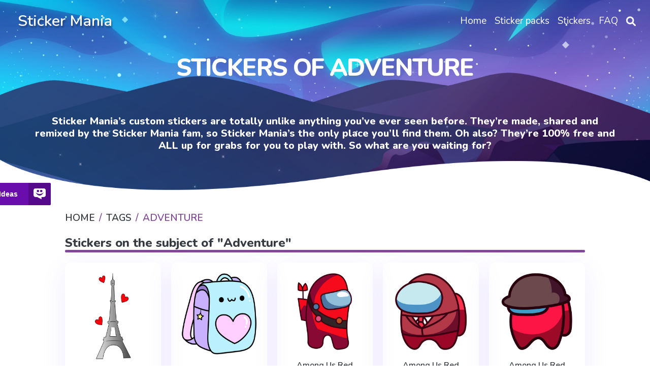

--- FILE ---
content_type: text/html; charset=utf-8
request_url: https://mystickermania.com/t/adventure
body_size: 5714
content:
<!DOCTYPE html><html lang="en"><head><meta charset="utf-8"><title>Adventure Stickers - Sticker Mania</title><meta name="description" content="This tag contains all best free stickers for Sticker Mania related to adventure"><script type="application/ld+json">{
  "@context" : "http://schema.org",
  "@type" : "WebSite",
  "name" : "Sticker Mania",
  "url" : "https://mystickermania.com/",
  "alternateName": "Sticker Mania Browser Extension",
  "potentialAction": {
        "@type": "SearchAction",
         "target": "https://mystickermania.com/search/{search_term}",
         "query-input": "required name=search_term"
  },
  "sameAs" : [
    "https://www.pinterest.com/mystickermania"
  ]
}</script><meta http-equiv="X-UA-Compatible" content="IE = edge"><meta name="viewport" content="width=device-width,initial-scale=1"><meta name="keywords" content=""><link rel="stylesheet" type="text/css" href="/static/css/styles.min.css?t=1768752074452"><script src="/static/js/jquery-3.6.0.min.js"></script><link rel="icon" type="image/png" sizes="16x16" href="/favicons/favicon_16.png"><link rel="icon" type="image/png" sizes="32x32" href="/favicons/favicon_32.png"><link rel="icon" type="image/png" sizes="48x48" href="/favicons/favicon_45.png"><link rel="icon" type="image/png" sizes="96x96" href="/favicons/favicon_96.png"><link rel="icon" type="image/png" sizes="128x128" href="/favicons/favicon_128.png"><link rel="icon" type="image/png" sizes="228x228" href="/favicons/favicon_228.png"><meta name="msvalidate.01" content="E8E303B843971E973390B3E479474411"><meta name="p:domain_verify" content="af8779b853e21f0fa1d85664078722e4"><meta name="dmca-site-verification" content="SFR1QlN0YzNnSkRISjl4ZUdpajR0UTg1TkRRNU01L1NOMXJXSG4wZEE4WT01"><script async="" src="https://pagead2.googlesyndication.com/pagead/js/adsbygoogle.js?client=" crossorigin="anonymous"></script><link rel="dns-prefetch" href="//www.google-analytics.com"><link rel="dns-prefetch" href="//ssl.google-analytics.com"><link rel="dns-prefetch" href="//tpc.googlesyndication.com"><link rel="dns-prefetch" href="//stats.g.doubleclick.net"><link rel="dns-prefetch" href="//www.gstatic.com"><link rel="dns-prefetch" href="//fonts.googleapis.com"><link rel="dns-prefetch" href="//image6.pubmatic.com"><link rel="dns-prefetch" href="//www.google.com"><link rel="dns-prefetch" href="//www.googletagservices.com"><link rel="dns-prefetch" href="//www.googletagmanager.com"><script src="/static/js/vendor.js"></script><script src="/static/js/notify.min.js"></script><style>.grid.block-latest {
    grid-template-columns: 1fr 1fr 1fr 1fr 1fr !important;
}

.sticker .link {
    width: 100% !important;
    height: 100% !important;
    margin: 0 auto;
}
.sticker .name{
    height: auto !important;
    font-size: 16px;
}
.sticker, .block__sticker{
    background: none !important;
}</style></head><body><header class="header"><div id="brand"><h2><a href="/">Sticker Mania</a></h2></div><div class="search__block" id="search__block"><div class="menu_search__container"><div class="menu__search__input"><a href="#"><i class="fa fa-search" aria-hidden="true"></i></a><input class="menu_search_input typeahead" id="searchInput" type="text" aria-label="Search in mystickermania.com" placeholder="Search in mystickermania.com" autocapitalize="off" autocomplete="off" spellcheck="false"></div><a class="menu__search__close" href="#" onclick="toggleSearchClose(this)"><i class="fa fa-times" aria-hidden="true"></i></a><div class="search__sub__menu"><div class="text-left" id="resultSearch"><h3>Search Results:</h3><ul id="result"></ul></div><div id="quickLinks"><h3>Quick Links</h3><ul><li><a href="/sticker-packs" title="Stickers Pack">Stickers pack</a></li><li><a href="/stickers" title="Stickers">Stickers</a></li><li><a href="/faq" title="How to use StickerMania for Chrome">FAQ</a></li></ul></div></div></div></div><nav><ul class="menu"><li class="nav__item"><a class="nav__link" href="/" title="Home"><span>Home</span></a></li><li class="nav__item"><a class="nav__link" href="/sticker-packs" title="Sticker packs"><span>Sticker packs</span></a></li><li class="nav__item"><a class="nav__link" href="/stickers" title="Stickers"><span>Stickers</span></a></li><li class="nav__item"><a class="nav__link" href="/faq" title="FAQ"><span>FAQ</span></a></li><li class="menu__search nav__item"><a class="nav__link" href="javascript:void(0)" onclick="toggleSearch(this)"><i class="fa-solid fa-magnifying-glass" aria-hidden="true"></i></a></li></ul></nav><div id="hamburger__icon" onclick="toggleMobileMenu(this)"><div class="bar1"></div><div class="bar2"></div><div class="bar3"></div><ul class="mobile__menu"><li class="nav__item"><a href="/">Home</a></li><li class="nav__item"><a href="/sticker-packs">Sticker packs</a></li><li class="nav__item"><a href="/stickers">Stickers</a></li><li class="nav__item"><a href="/faq">FAQ</a></li><li class="menu__search nav__item"><a class="nav__link" href="#"><i class="fa-solid fa-magnifying-glass" aria-hidden="true"></i></a></li></ul></div></header><div class="banner" style="padding-bottom: 80px;"><div class="description"><h1 class="title">Stickers of Adventure</h1><div class="text">Sticker Mania’s custom stickers are totally unlike anything you’ve ever seen before. They’re made, shared and remixed by the Sticker Mania fam, so Sticker Mania’s the only place you’ll find them. Oh also? They’re 100% free and ALL up for grabs for you to play with. So what are you waiting for?</div></div></div><section class="block"><div class="breadcrumbs"><nav aria-label="breadcrumb"><ol class="breadcrumb"><li class="item"><a href="/" title="Home"><span>Home</span></a></li><li class="item"><a href="/" title="Tags"><span>Tags</span></a></li><li class="item active"><span>Adventure</span></li></ol></nav></div></section><div class="stickers"><div class="block ads__middle"><!-- mystickermania.tags.top -->
<ins class="adsbygoogle"
     style="display:block"
     data-ad-format="auto"
     data-full-width-responsive="true"></ins>
<script>
     (adsbygoogle = window.adsbygoogle || []).push({});
</script></div><div class="block"><div class="title"><h2>Stickers on the subject of "Adventure"</h2></div><div class="block-latest grid"><div class="sticker"><a class="link" href="/sticker-packs/travel/eiffel-tower" title="Eiffel Tower Sticker"><img class="image" src="https://mystickermania.com/cdn/stickers/travel/eiffel-tower-512x512.png" alt="Eiffel Tower Sticker" loading="lazy"/></a><a class="name" href="/sticker-packs/travel/eiffel-tower">Eiffel Tower Sticker</a></div><div class="sticker"><a class="link" href="/sticker-packs/cute/cute-backpack" title="Cute Backpack Sticker"><img class="image" src="https://mystickermania.com/cdn/stickers/cute/cute-backpack-512x512.png" alt="Cute Backpack Sticker" loading="lazy"/></a><a class="name" href="/sticker-packs/cute/cute-backpack">Cute Backpack Sticker</a></div><div class="sticker"><a class="link" href="/sticker-packs/among-us/among-us-red-hunter" title="Among Us Red Character Hunter Sticker"><img class="image" src="https://mystickermania.com/cdn/stickers/among-us/among-us-red-hunter-512x512.png" alt="Among Us Red Character Hunter Sticker" loading="lazy"/></a><a class="name" href="/sticker-packs/among-us/among-us-red-hunter">Among Us Red Character Hunter Sticker</a></div><div class="sticker"><a class="link" href="/sticker-packs/among-us/among-us-red-boss" title="Among Us Red Character Boss Sticker"><img class="image" src="https://mystickermania.com/cdn/stickers/among-us/among-us-red-boss-512x512.png" alt="Among Us Red Character Boss Sticker" loading="lazy"/></a><a class="name" href="/sticker-packs/among-us/among-us-red-boss">Among Us Red Character Boss Sticker</a></div><div class="sticker"><a class="link" href="/sticker-packs/among-us/among-us-military-helmet" title="Among Us Red Character in Military Helmet Sticker"><img class="image" src="https://mystickermania.com/cdn/stickers/among-us/among-us-military-helmet-512x512.png" alt="Among Us Red Character in Military Helmet Sticker" loading="lazy"/></a><a class="name" href="/sticker-packs/among-us/among-us-military-helmet">Among Us Red Character in Military Helmet Sticker</a></div><div class="sticker"><a class="link" href="/sticker-packs/among-us/among-us-red-rodan" title="Among Us Red Rodan Character Sticker"><img class="image" src="https://mystickermania.com/cdn/stickers/among-us/among-us-red-rodan-512x512.png" alt="Among Us Red Rodan Character Sticker" loading="lazy"/></a><a class="name" href="/sticker-packs/among-us/among-us-red-rodan">Among Us Red Rodan Character Sticker</a></div><div class="sticker"><a class="link" href="/sticker-packs/among-us/among-us-super-mario" title="Among Us Super Mario Character Sticker"><img class="image" src="https://mystickermania.com/cdn/stickers/among-us/among-us-super-mario-512x512.png" alt="Among Us Super Mario Character Sticker" loading="lazy"/></a><a class="name" href="/sticker-packs/among-us/among-us-super-mario">Among Us Super Mario Character Sticker</a></div><div class="sticker"><a class="link" href="/sticker-packs/cute/pink-blue-travel-bag-travel-time" title="Pink-Blue Travel Bag Travel Time Sticker"><img class="image" src="https://mystickermania.com/cdn/stickers/cute/pink-blue-travel-bag-travel-time-512x512.png" alt="Pink-Blue Travel Bag Travel Time Sticker" loading="lazy"/></a><a class="name" href="/sticker-packs/cute/pink-blue-travel-bag-travel-time">Pink-Blue Travel Bag Travel Time Sticker</a></div><div class="sticker"><a class="link" href="/sticker-packs/anime/sailor-moon-pixel" title="Sailor Moon Pixel Sticker"><img class="image" src="https://mystickermania.com/cdn/stickers/anime/sailor-moon-pixel-512x512.png" alt="Sailor Moon Pixel Sticker" loading="lazy"/></a><a class="name" href="/sticker-packs/anime/sailor-moon-pixel">Sailor Moon Pixel Sticker</a></div><div class="sticker"><a class="link" href="/sticker-packs/kirby/kirby-flies" title="Kirby Flies Sticker"><img class="image" src="https://mystickermania.com/cdn/stickers/kirby/kirby-flies-512x512.png" alt="Kirby Flies Sticker" loading="lazy"/></a><a class="name" href="/sticker-packs/kirby/kirby-flies">Kirby Flies Sticker</a></div><div class="sticker"><a class="link" href="/sticker-packs/anime/one-piece-portgaz-d-ace" title="One Piece Portgaz D. Ace Sticker"><img class="image" src="https://mystickermania.com/cdn/stickers/anime/one-piece-portgaz-d-ace-512x512.png" alt="One Piece Portgaz D. Ace Sticker" loading="lazy"/></a><a class="name" href="/sticker-packs/anime/one-piece-portgaz-d-ace">One Piece Portgaz D. Ace Sticker</a></div><div class="sticker"><a class="link" href="/sticker-packs/vsco-aesthetics/vsco-passport-tickets" title="VSCO Girl Passport and Tickets Sticker"><img class="image" src="https://mystickermania.com/cdn/stickers/vsco-aesthetics/vsco-passport-tickets-512x512.png" alt="VSCO Girl Passport and Tickets Sticker" loading="lazy"/></a><a class="name" href="/sticker-packs/vsco-aesthetics/vsco-passport-tickets">VSCO Girl Passport and Tickets Sticker</a></div><div class="sticker"><a class="link" href="/sticker-packs/cute/happy-shark-swimming" title="Happy Shark Swimming Sticker"><img class="image" src="https://mystickermania.com/cdn/stickers/cute/happy-shark-swimming-512x512.png" alt="Happy Shark Swimming Sticker" loading="lazy"/></a><a class="name" href="/sticker-packs/cute/happy-shark-swimming">Happy Shark Swimming Sticker</a></div><div class="sticker"><a class="link" href="/sticker-packs/travel/ukraine" title="Ukraine Sticker"><img class="image" src="https://mystickermania.com/cdn/stickers/travel/ukraine-512x512.png" alt="Ukraine Sticker" loading="lazy"/></a><a class="name" href="/sticker-packs/travel/ukraine">Ukraine Sticker</a></div><div class="sticker"><a class="link" href="/sticker-packs/games/hollow-knight-friends" title="Hollow Knight Friends Sticker"><img class="image" src="https://mystickermania.com/cdn/stickers/games/hollow-knight-friends-512x512.png" alt="Hollow Knight Friends Sticker" loading="lazy"/></a><a class="name" href="/sticker-packs/games/hollow-knight-friends">Hollow Knight Friends Sticker</a></div><div style="text-align: center;width: 100%;display: block;grid-column: 1 / -1;"><!-- mystickermania.tags.middle_1 -->
<ins class="adsbygoogle"
     style="display:block"
     data-ad-format="auto"
     data-full-width-responsive="true"></ins>
<script>
     (adsbygoogle = window.adsbygoogle || []).push({});
</script></div><div class="sticker"><a class="link" href="/sticker-packs/zodiac-signs/aquarius-zodiac-molang" title="Aquarius Zodiac Molang Sticker"><img class="image" src="https://mystickermania.com/cdn/stickers/cute/aquarius-zodiac-molang-512x512.png" alt="Aquarius Zodiac Molang Sticker" loading="lazy"/></a><a class="name" href="/sticker-packs/zodiac-signs/aquarius-zodiac-molang">Aquarius Zodiac Molang Sticker</a></div><div class="sticker"><a class="link" href="/sticker-packs/games/gta5-grand-theft-auto" title="GTA 5 Grand Theft Auto Logo Sticker"><img class="image" src="https://mystickermania.com/cdn/stickers/games/gta5-grand-theft-auto-512x512.png" alt="GTA 5 Grand Theft Auto Logo Sticker" loading="lazy"/></a><a class="name" href="/sticker-packs/games/gta5-grand-theft-auto">GTA 5 Grand Theft Auto Logo Sticker</a></div><div class="sticker"><a class="link" href="/sticker-packs/travel/egyptian-pyramids" title="Egyptian Pyramids Sticker"><img class="image" src="https://mystickermania.com/cdn/stickers/travel/egyptian-pyramids-512x512.png" alt="Egyptian Pyramids Sticker" loading="lazy"/></a><a class="name" href="/sticker-packs/travel/egyptian-pyramids">Egyptian Pyramids Sticker</a></div><div class="sticker"><a class="link" href="/sticker-packs/genshin-impact/genshin-albedo-question" title="Genshin Impact Albedo Question Sticker"><img class="image" src="https://mystickermania.com/cdn/stickers/games/genshin-albedo-question-512x512.png" alt="Genshin Impact Albedo Question Sticker" loading="lazy"/></a><a class="name" href="/sticker-packs/genshin-impact/genshin-albedo-question">Genshin Impact Albedo Question Sticker</a></div><div class="sticker"><a class="link" href="/sticker-packs/tom-and-jerry/tom-jerry-flying-pigeon" title="Tom and Jerry Jerry Flying on Pigeon Sticker"><img class="image" src="https://mystickermania.com/cdn/stickers/tom-and-jerry/tom-jerry-flying-pigeon-512x512.png" alt="Tom and Jerry Jerry Flying on Pigeon Sticker" loading="lazy"/></a><a class="name" href="/sticker-packs/tom-and-jerry/tom-jerry-flying-pigeon">Tom and Jerry Jerry Flying on Pigeon Sticker</a></div><div class="sticker"><a class="link" href="/sticker-packs/cookie-run/cookie-run-pancake" title="Cookie Run Pancake Cookie Flying Sticker"><img class="image" src="https://mystickermania.com/cdn/stickers/games/cookie-run-pancake-512x512.png" alt="Cookie Run Pancake Cookie Flying Sticker" loading="lazy"/></a><a class="name" href="/sticker-packs/cookie-run/cookie-run-pancake">Cookie Run Pancake Cookie Flying Sticker</a></div><div class="sticker"><a class="link" href="/sticker-packs/travel/travel-signpost" title="Travel Signpost Sticker"><img class="image" src="https://mystickermania.com/cdn/stickers/travel/travel-signpost-512x512.png" alt="Travel Signpost Sticker" loading="lazy"/></a><a class="name" href="/sticker-packs/travel/travel-signpost">Travel Signpost Sticker</a></div><div class="sticker"><a class="link" href="/sticker-packs/travel/explore-earth" title="Explore the Earth Sticker"><img class="image" src="https://mystickermania.com/cdn/stickers/travel/explore-earth-512x512.png" alt="Explore the Earth Sticker" loading="lazy"/></a><a class="name" href="/sticker-packs/travel/explore-earth">Explore the Earth Sticker</a></div><div class="sticker"><a class="link" href="/sticker-packs/travel/purple-plane" title="Purple Plane Sticker"><img class="image" src="https://mystickermania.com/cdn/stickers/travel/purple-plane-512x512.png" alt="Purple Plane Sticker" loading="lazy"/></a><a class="name" href="/sticker-packs/travel/purple-plane">Purple Plane Sticker</a></div><div class="sticker"><a class="link" href="/sticker-packs/hilarious-road-signs/adventure-zone-road-sign" title="Adventure Zone Road Sign Sticker"><img class="image" src="https://mystickermania.com/cdn/stickers/hilarious-road-signs/adventure-zone-road-sign-512x512.png" alt="Adventure Zone Road Sign Sticker" loading="lazy"/></a><a class="name" href="/sticker-packs/hilarious-road-signs/adventure-zone-road-sign">Adventure Zone Road Sign Sticker</a></div></div></div><div class="block"><div class="pagination"><div id="pages"><a href="/t/adventure?page=0"><i class="fa fa-arrow-left"></i></a><a class="current" href="/t/adventure?page=1&amp;limit=25">1</a><a href="/t/adventure?page=2&amp;limit=25">2</a><a href="/t/adventure?page=2"><i class="fa fa-arrow-right"></i></a></div></div></div><div class="block ads__middle"><!-- mystickermania.tops.footer -->
<ins class="adsbygoogle"
     style="display:block"
     data-ad-format="auto"
     data-full-width-responsive="true"></ins>
<script>
     (adsbygoogle = window.adsbygoogle || []).push({});
</script></div></div><div class="block" style="margin-bottom: 0px; "><div class="block__install"><div class="content" style="background-image: url(/images/2022/sticker-mania-house-bg.png); background-size: cover; border-radius: 35px; background-repeat: no-repeat; background-color: transparent"><div class="image"><a href="https://chrome.google.com/webstore/detail/sticker-mania/gbglbjlgljimehpblmppfhjmgbjoaobj" target="_blank"><img alt="My StickerMania" style="margin: 0 auto" src="https://mystickermania.com/cdn/stickers/1-230x230.png"></a></div><div class="contents"><div class="description"><h1 style="font-weight: 700;">Sticker Mania</h1><h2></h2></div><div class="actions"><h2>To use full functionality of the site you need to install our chrome extension "Sticker Mania"</h2><a class="btn btn-big" role="button" href="https://chrome.google.com/webstore/detail/sticker-mania/gbglbjlgljimehpblmppfhjmgbjoaobj" target="_blank">Install</a></div></div></div></div></div><dialog class="modal fade" id="please_install" role="dialog" style="display: none"><div class="modal-dialog"><div class="modal-content"><div class="modal-header"><img src="/images/google.png" loading="lazy" alt="stickermania for chrome" style="margin-right: 10px"><span class="fa fa-close close" data-dismiss="modal"></span></div><div class="modal-body" style="text-align: center;"><p>You still do not have a Sticker Mania extension?<br>Install it from official Google Chrome Web Store</p><a class="button" href="https://chrome.google.com/webstore/detail/sticker-mania/gbglbjlgljimehpblmppfhjmgbjoaobj" target="_blank"><img src="/images/google.png" loading="lazy" alt="my sticker mania google" style="margin-right: 10px">Google Chrome Web Store</a></div></div></div></dialog><footer class="footer"><div class="container"><div class="line"> Copyright 2026 © Sticker Mania</div><div class="line"><a href="https://chrome.google.com/webstore/detail/sticker-mania/gbglbjlgljimehpblmppfhjmgbjoaobj?utm=footer" target="_blank">Sticker Mania for Chrome</a><span> • </span><a href="https://chrome.google.com/webstore/detail/sticker-mania/gbglbjlgljimehpblmppfhjmgbjoaobj?utm=footer" target="_blank">Sticker Mania for Microsoft Edge</a><span> • </span><a href="/faq" target="_blank">FAQ</a><span> • </span><a href="/privacy-policy" target="_blank" rel="nofollow">Privacy Policy</a><span> • </span><a href="/terms" target="_blank" rel="nofollow">Terms</a><span> • </span><a href="/dmca" target="_blank" rel="nofollow">DMCA</a></div><span class="footer-text"></span></div></footer><dialog class="modal fade" id="rating" role="dialog" style="display: none"><div class="modal-dialog"><div class="modal-content"><div class="modal-header"><img src="/images/google.png" loading="lazy" alt="stickermania for chrome" style="margin-right: 10px"><span class="fa fa-close close" data-dismiss="modal"></span></div><div class="modal-body" style="text-align: center;"><h1>Love My StickerMania?</h1><div class="image"><a class="close" href="https://chrome.google.com/webstore/detail/sticker-mania/gbglbjlgljimehpblmppfhjmgbjoaobj/reviews" target="_blank"><img src="https://mystickermania.com/cdn/stickers/1-230x230.png" loading="lazy"></a></div><div class="content"><p>Tell us what you think!</p><form action=""><a class="box-rating close" href="https://chrome.google.com/webstore/detail/sticker-mania/gbglbjlgljimehpblmppfhjmgbjoaobj/reviews" target="_blank"><i class="fas fa-star fa-beat"></i><i class="fas fa-star fa-beat"></i><i class="fas fa-star fa-beat"></i><i class="fas fa-star fa-beat"></i><i class="fas fa-star fa-beat"></i></a><div class="links"><a class="button purple close" href="https://chrome.google.com/webstore/detail/sticker-mania/gbglbjlgljimehpblmppfhjmgbjoaobj/reviews" target="_blank">Sure!</a></div><div class="actions"><label class="rating-checkbox"><input id="not_right_now" type="checkbox"><span class="rating-checkmark">Don’t ask me again</span></label></div></form></div></div></div></div></dialog><dialog class="modal fade" id="share" role="dialog" style="display: none"><div class="modal-dialog"><div class="modal-content"><div class="modal-header"><img src="/images/google.png" loading="lazy" alt="stickermania for chrome" style="margin-right: 10px"><span class="fa fa-close close" data-dismiss="modal"></span></div><div class="modal-body"><h2><span>Do you like Sticker Mania??</span></h2><h3><span>Share with your friends.</span></h3><div class="form-rating"><form action=""><ul class="box-rating"><li><a class="btn btn__purple tw close" href="https://twitter.com/intent/tweet?url=https://mystickermania.com/&amp;text=" target="_blank" style="max-width: 200px; margin-right: 15px "><i class="fab fa-twitter fa-beat"></i></a></li><li><a class="btn btn__blue yt close" href="https://www.linkedin.com/shareArticle?mini=true&amp;url=https://mystickermania.com/" target="_blank" style="max-width: 200px; margin-right: 15px "><i class="fab fa-linkedin fa-beat"></i></a></li><li><a class="btn btn__blue fb close" href="https://www.facebook.com/sharer/sharer.php?u=https://mystickermania.com/" target="_blank" style="max-width: 200px; margin-right: 15px "><i class="fab fa-facebook-square fa-beat"></i></a></li><li><a class="btn btn__purple pin close" href="https://pinterest.com/pin/create/button/?url=https://mystickermania.com/&amp;media=&amp;description=" target="_blank" style="max-width: 200px; margin-right: 15px "><i class="fab fa-pinterest fa-beat"></i></a></li></ul><div class="actions"><p class="close">Not right now</p><label class="rating-checkbox"><input id="not_right_now" type="checkbox"><span class="rating-checkmark">Don’t ask me again</span></label></div></form></div></div></div></div></dialog><script src="/scripts/cookie.js?time=1768752074452"></script><script src="/static/js/main.js?time=1768752074452"></script><script src="/static/js/header.js?time=1768752074452"></script><script async src="https://www.googletagmanager.com/gtag/js?id=UA-145268841-1"></script><script type="application/javascript">window.dataLayer = window.dataLayer || [];
function gtag() {
    dataLayer.push(arguments);
}
gtag('js', new Date());
gtag('config', 'UA-145268841-1');</script><script>function toggleSearch() {
    const search = document.querySelector(".menu_search__container");
    search.classList.add('open');
    $('.menu_search_input.typeahead.tt-input').focus()
}

function toggleMobileMenu(e) {
    $(e).toggleClass('open')
    $('.mobile__menu').toggle()
}
function toggleSearchClose() {
    const search = document.querySelector(".menu_search__container");
    search.classList.remove('open')
}</script><script type="text/javascript">$(function () {

    $(".close").on("click", function (e) {
        $(this).closest('dialog').hide();

        if ($('body').hasClass('dialog')) {
            $('body').removeClass('dialog')
        }
    });

    let stat = {
        visites: 0,
        dialog: {
            rating: false,
            share: false,
            not_right_now: {
                rating: false,
                share: false,
            },
        }
    }

    let statInLocalStorage = localStorage.getItem('statistics');
    if (!statInLocalStorage) {
        localStorage.setItem('statistics', JSON.stringify(stat));
    } else {
        try {
            stat = JSON.parse(statInLocalStorage)
        } catch (e) {
            localStorage.setItem('statistics', JSON.stringify(stat));
        }
    }

    stat.visites++;

    if (stat.dialog.not_right_now.rating == false) {
        if (stat.visites > 5 && stat.dialog.rating == false) {
            $("#rating").show();
            $('body').toggleClass('dialog');

            $("#not_right_now").on('change', function () {
                stat.dialog.not_right_now.rating = !stat.dialog.not_right_now.rating;
                localStorage.setItem('statistics', JSON.stringify(stat));
            });
            stat.dialog.rating = true;
            localStorage.setItem('statistics', JSON.stringify(stat));
        }
    }

    if (stat.dialog.not_right_now.share == false) {
        if (stat.visites > 10 && stat.dialog.share == false) {
            $("#share").show();
            $('body').toggleClass('dialog');
            $("#share #not_right_now").on('change', function () {
                stat.dialog.not_right_now.share = !stat.dialog.not_right_now.share;
                localStorage.setItem('statistics', JSON.stringify(stat));
            });
            stat.dialog.share = true;
            localStorage.setItem('statistics', JSON.stringify(stat));
        }
    }


    if (stat.visites == 30) {

        stat.visites = 0;
        if (stat.dialog.not_right_now.rating == false) {
            stat.dialog.rating = false;
        }
        if (stat.dialog.not_right_now.share == false) {
            stat.dialog.share = false;
        }
        localStorage.setItem('statistics', JSON.stringify(stat));
    }
    localStorage.setItem('statistics', JSON.stringify(stat));
});
window._urq = window._urq || []; _urq.push(['initSite', '66cc04f4-76c6-44ff-8fd0-4c79451fe3c9']);
(function () {
    var ur = document.createElement('script');
    ur.defer = true;
    ur.type = 'text/javascript';
    ur.async = true;
    ur.src = ('https:' == document.location.protocol ? 'https://cdn.userreport.com/userreport.js' : 'http://cdn.userreport.com/userreport.js');
    var s = document.getElementsByTagName('script')[0];
    s.parentNode.insertBefore(ur, s);
})();</script><script defer src="https://static.cloudflareinsights.com/beacon.min.js/vcd15cbe7772f49c399c6a5babf22c1241717689176015" integrity="sha512-ZpsOmlRQV6y907TI0dKBHq9Md29nnaEIPlkf84rnaERnq6zvWvPUqr2ft8M1aS28oN72PdrCzSjY4U6VaAw1EQ==" data-cf-beacon='{"version":"2024.11.0","token":"d32405f5d19b4909a431cd6532d78ee6","r":1,"server_timing":{"name":{"cfCacheStatus":true,"cfEdge":true,"cfExtPri":true,"cfL4":true,"cfOrigin":true,"cfSpeedBrain":true},"location_startswith":null}}' crossorigin="anonymous"></script>
</body></html>